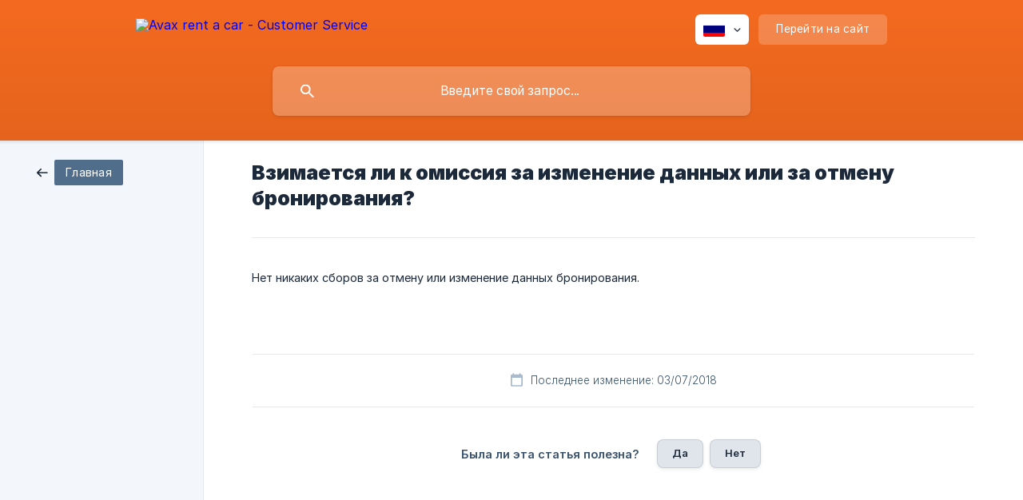

--- FILE ---
content_type: text/html; charset=utf-8
request_url: https://help.avaxrent.com/ru/article/vzimaetsya-li-k-omissiya-za-izmenenie-dannyh-ili-za-otmenu-bronirovaniya-1xcmyob/
body_size: 3770
content:
<!DOCTYPE html><html lang="ru" dir="ltr"><head><meta http-equiv="Content-Type" content="text/html; charset=utf-8"><meta name="viewport" content="width=device-width, initial-scale=1"><meta property="og:locale" content="ru"><meta property="og:site_name" content="Avax rent a car - Customer Service"><meta property="og:type" content="website"><link rel="icon" href="https://image.crisp.chat/avatar/website/088fd74b-327a-4792-a2e3-9d34744f6d00/512/?1767564089634" type="image/png"><link rel="apple-touch-icon" href="https://image.crisp.chat/avatar/website/088fd74b-327a-4792-a2e3-9d34744f6d00/512/?1767564089634" type="image/png"><meta name="msapplication-TileColor" content="#f86c20"><meta name="msapplication-TileImage" content="https://image.crisp.chat/avatar/website/088fd74b-327a-4792-a2e3-9d34744f6d00/512/?1767564089634"><style type="text/css">*::selection {
  background: rgba(248, 108, 32, .2);
}

.csh-theme-background-color-default {
  background-color: #f86c20;
}

.csh-theme-background-color-light {
  background-color: #F3F6FB;
}

.csh-theme-background-color-light-alpha {
  background-color: rgba(243, 246, 251, .4);
}

.csh-button.csh-button-accent {
  background-color: #f86c20;
}

.csh-article .csh-article-content article a {
  color: #f86c20;
}

.csh-article .csh-article-content article .csh-markdown.csh-markdown-title.csh-markdown-title-h1 {
  border-color: #f86c20;
}

.csh-article .csh-article-content article .csh-markdown.csh-markdown-code.csh-markdown-code-inline {
  background: rgba(248, 108, 32, .075);
  border-color: rgba(248, 108, 32, .2);
  color: #f86c20;
}

.csh-article .csh-article-content article .csh-markdown.csh-markdown-list .csh-markdown-list-item:before {
  background: #f86c20;
}</style><title>Взимается ли к омиссия за изменение данных или за отмену бронирования?
 | Avax rent a car - Customer Service</title><script type="text/javascript">window.$crisp = [];

CRISP_WEBSITE_ID = "088fd74b-327a-4792-a2e3-9d34744f6d00";

CRISP_RUNTIME_CONFIG = {
  locale : "ru"
};

(function(){d=document;s=d.createElement("script");s.src="https://client.crisp.chat/l.js";s.async=1;d.getElementsByTagName("head")[0].appendChild(s);})();
</script><meta name="google-site-verification" content="UcXKmxUQHiTkybmoBjZ0JRdqz5dQbUBQlPAgLCshLlI" />
<script src="https://apps.elfsight.com/p/platform.js" defer></script>
<div class="elfsight-app-54de534c-b3cf-4ee2-ba14-e7d2e1394f85"></div><meta name="description" content="Нет никаких сборов за отмену или изменение данных бронирования."><meta property="og:title" content="Взимается ли к омиссия за изменение данных или за отмену бронирования?"><meta property="og:description" content="Нет никаких сборов за отмену или изменение данных бронирования."><meta property="og:url" content="https://help.avaxrent.com/ru/article/vzimaetsya-li-k-omissiya-za-izmenenie-dannyh-ili-za-otmenu-bronirovaniya-1xcmyob/"><link rel="canonical" href="https://help.avaxrent.com/ru/article/vzimaetsya-li-k-omissiya-za-izmenenie-dannyh-ili-za-otmenu-bronirovaniya-1xcmyob/"><link rel="stylesheet" href="https://static.crisp.help/stylesheets/libs/libs.min.css?cca2211f2ccd9cb5fb332bc53b83aaf4c" type="text/css"/><link rel="stylesheet" href="https://static.crisp.help/stylesheets/site/common/common.min.css?ca10ef04f0afa03de4dc66155cd7f7cf7" type="text/css"/><link rel="stylesheet" href="https://static.crisp.help/stylesheets/site/article/article.min.css?cfcf77a97d64c1cccaf0a3f413d2bf061" type="text/css"/><script src="https://static.crisp.help/javascripts/libs/libs.min.js?c2b50f410e1948f5861dbca6bbcbd5df9" type="text/javascript"></script><script src="https://static.crisp.help/javascripts/site/common/common.min.js?c86907751c64929d4057cef41590a3137" type="text/javascript"></script><script src="https://static.crisp.help/javascripts/site/article/article.min.js?c482d30065e2a0039a69f04e84d9f3fc9" type="text/javascript"></script></head><body><header role="banner"><div class="csh-wrapper"><div class="csh-header-main"><a href="/ru/" role="none" class="csh-header-main-logo"><img src="https://storage.crisp.chat/users/helpdesk/website/088fd74b-327a-4792-a2e3-9d34744f6d00/5ef4312a-a6aa-45f6-8145-e488fb91eda5.png" alt="Avax rent a car - Customer Service"></a><div role="none" class="csh-header-main-actions"><div data-expanded="false" role="none" onclick="CrispHelpdeskCommon.toggle_language()" class="csh-header-main-actions-locale"><div class="csh-header-main-actions-locale-current"><span data-country="ru" class="csh-flag"><span class="csh-flag-image"></span></span></div><ul><li><a href="/en/" data-current="false" role="none" class="csh-font-sans-regular"><span data-country="gb" class="csh-flag"><span class="csh-flag-image"></span></span>English</a></li><li><a href="/es/" data-current="false" role="none" class="csh-font-sans-regular"><span data-country="es" class="csh-flag"><span class="csh-flag-image"></span></span>Spanish</a></li><li><a href="/fr/" data-current="false" role="none" class="csh-font-sans-regular"><span data-country="fr" class="csh-flag"><span class="csh-flag-image"></span></span>French</a></li><li><a href="/it/" data-current="false" role="none" class="csh-font-sans-regular"><span data-country="it" class="csh-flag"><span class="csh-flag-image"></span></span>Italian</a></li><li><a href="/ru/" data-current="true" role="none" class="csh-font-sans-medium"><span data-country="ru" class="csh-flag"><span class="csh-flag-image"></span></span>Russian</a></li></ul></div><a href="https://avaxrent.com/" target="_blank" rel="noopener noreferrer" role="none" class="csh-header-main-actions-website"><span class="csh-header-main-actions-website-itself csh-font-sans-regular">Перейти на сайт</span></a></div><span class="csh-clear"></span></div><form action="/ru/includes/search/" role="search" onsubmit="return false" data-target-suggest="/ru/includes/suggest/" data-target-report="/ru/includes/report/" data-has-emphasis="false" data-has-focus="false" data-expanded="false" data-pending="false" class="csh-header-search"><span class="csh-header-search-field"><input type="search" name="search_query" autocomplete="off" autocorrect="off" autocapitalize="off" maxlength="100" placeholder="Введите свой запрос..." aria-label="Введите свой запрос..." role="searchbox" onfocus="CrispHelpdeskCommon.toggle_search_focus(true)" onblur="CrispHelpdeskCommon.toggle_search_focus(false)" onkeydown="CrispHelpdeskCommon.key_search_field(event)" onkeyup="CrispHelpdeskCommon.type_search_field(this)" onsearch="CrispHelpdeskCommon.search_search_field(this)" class="csh-font-sans-regular"><span class="csh-header-search-field-autocomplete csh-font-sans-regular"></span><span class="csh-header-search-field-ruler"><span class="csh-header-search-field-ruler-text csh-font-sans-semibold"></span></span></span><div class="csh-header-search-results"></div></form></div><div data-tile="default" data-has-banner="false" class="csh-header-background csh-theme-background-color-default"></div></header><div id="body" class="csh-theme-background-color-light csh-body-full"><div class="csh-wrapper csh-wrapper-full csh-wrapper-large"><div class="csh-article"><aside role="complementary"><div class="csh-aside"><div class="csh-article-category csh-navigation"><a href="/ru/" role="link" class="csh-navigation-back csh-navigation-back-item"><span data-has-category="false" class="csh-category-badge csh-font-sans-regular">Главная</span></a></div></div></aside><div role="main" class="csh-article-content csh-article-content-split"><div class="csh-article-content-wrap"><article class="csh-text-wrap"><div role="heading" class="csh-article-content-header"><h1 class="csh-font-sans-bold">Взимается ли к омиссия за изменение данных или за отмену бронирования?</h1></div><div role="article" class="csh-article-content-text csh-article-content-text-large"><p><span>Нет никаких сборов за отмену или изменение данных бронирования.</span></p><span class="csh-markdown csh-markdown-line csh-article-content-separate csh-article-content-separate-top"></span><p class="csh-article-content-updated csh-text-wrap csh-font-sans-light">Последнее изменение: 03/07/2018</p><span class="csh-markdown csh-markdown-line csh-article-content-separate csh-article-content-separate-bottom"></span></div></article><section data-has-answer="false" role="none" class="csh-article-rate"><div class="csh-article-rate-ask csh-text-wrap"><p class="csh-article-rate-title csh-font-sans-medium">Была ли эта статья полезна?</p><ul><li><a href="#" role="button" aria-label="Да" onclick="CrispHelpdeskArticle.answer_feedback(true); return false;" class="csh-button csh-button-grey csh-button-small csh-font-sans-medium">Да</a></li><li><a href="#" role="button" aria-label="Нет" onclick="CrispHelpdeskArticle.answer_feedback(false); return false;" class="csh-button csh-button-grey csh-button-small csh-font-sans-medium">Нет</a></li></ul></div><div data-is-open="false" class="csh-article-rate-feedback-wrap"><div data-had-error="false" class="csh-article-rate-feedback-container"><form action="https://help.avaxrent.com/ru/article/vzimaetsya-li-k-omissiya-za-izmenenie-dannyh-ili-za-otmenu-bronirovaniya-1xcmyob/feedback/" method="post" onsubmit="CrispHelpdeskArticle.send_feedback_comment(this); return false;" data-is-locked="false" class="csh-article-rate-feedback"><p class="csh-article-rate-feedback-title csh-font-sans-bold">Поделиться отзывом</p><textarea name="feedback_comment" cols="1" rows="1" maxlength="200" placeholder="Вкратце опишите ваше впечатление о статье. 
Возможно мы вернемся к вам с обратной связью." onkeyup="CrispHelpdeskArticle.type_feedback_comment(event)" class="csh-article-rate-feedback-field csh-font-sans-regular"></textarea><div class="csh-article-rate-feedback-actions"><button type="submit" role="button" aria-label="Отправить отзыв" data-action="send" class="csh-button csh-button-accent csh-font-sans-medium">Отправить отзыв</button><a href="#" role="button" aria-label="Отменить" onclick="CrispHelpdeskArticle.cancel_feedback_comment(); return false;" data-action="cancel" class="csh-button csh-button-grey csh-font-sans-medium">Отменить</a></div></form></div></div><div data-is-satisfied="true" class="csh-article-rate-thanks"><p class="csh-article-rate-title csh-article-rate-thanks-title csh-font-sans-semibold">Спасибо!</p><div class="csh-article-rate-thanks-smiley csh-article-rate-thanks-smiley-satisfied"><span data-size="large" data-name="blushing" class="csh-smiley"></span></div><div class="csh-article-rate-thanks-smiley csh-article-rate-thanks-smiley-dissatisfied"><span data-size="large" data-name="thumbs-up" class="csh-smiley"></span></div></div></section></div></div></div></div></div><footer role="contentinfo"><div class="csh-footer-ask"><div class="csh-wrapper"><div class="csh-footer-ask-text"><p class="csh-footer-ask-text-title csh-text-wrap csh-font-sans-bold">Не нашли то, что искали?</p><p class="csh-footer-ask-text-label csh-text-wrap csh-font-sans-regular">Напишите нам или отправьте письмо.</p></div><ul class="csh-footer-ask-buttons"><li><a aria-label="Написать нам" href="#" role="button" onclick="CrispHelpdeskCommon.open_chatbox(); return false;" class="csh-button csh-button-accent csh-button-icon-chat csh-button-has-left-icon csh-font-sans-regular">Написать нам</a></li><li><a aria-label="Отправить письмо" href="mailto:contact@support.avaxrent.com" role="button" class="csh-button csh-button-accent csh-button-icon-email csh-button-has-left-icon csh-font-sans-regular">Отправить письмо</a></li></ul></div></div><div class="csh-footer-copyright csh-footer-copyright-separated"><div class="csh-wrapper"><span class="csh-footer-copyright-brand"><span class="csh-font-sans-regular">© 2026</span><img src="https://storage.crisp.chat/users/helpdesk/website/088fd74b-327a-4792-a2e3-9d34744f6d00/1c2949e0-2b93-490c-a848-155bc59d7144.svg" alt="Avax rent a car - Customer Service"></span></div></div></footer></body></html>